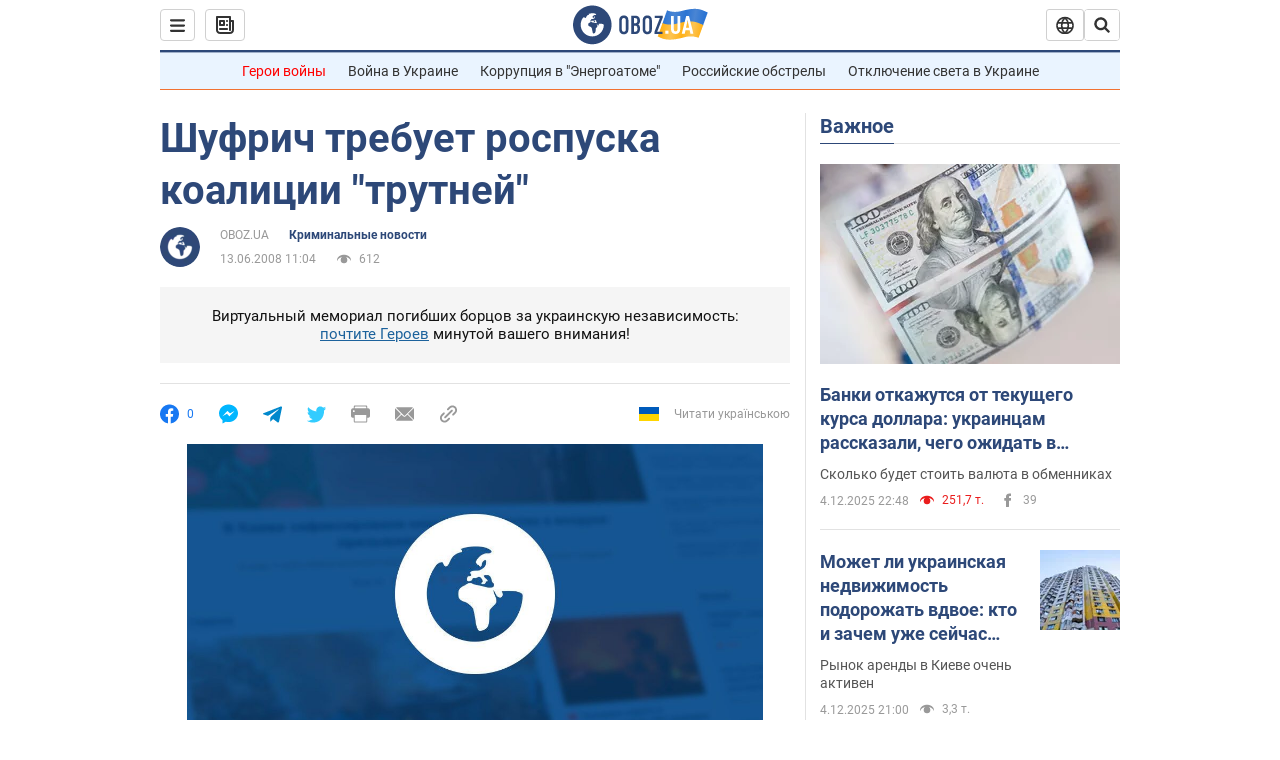

--- FILE ---
content_type: application/x-javascript; charset=utf-8
request_url: https://servicer.idealmedia.io/1418748/1?nocmp=1&sessionId=6932a9b1-03765&sessionPage=1&sessionNumberWeek=1&sessionNumber=1&scale_metric_1=64.00&scale_metric_2=256.00&scale_metric_3=100.00&cbuster=1764927921366194114134&pvid=6c99d0f5-aefd-449f-a357-0620d02840ff&implVersion=11&lct=1763555100&mp4=1&ap=1&consentStrLen=0&wlid=fec2cb42-b402-4211-94ee-e3d800b16ff2&uniqId=04b3c&niet=4g&nisd=false&evt=%5B%7B%22event%22%3A1%2C%22methods%22%3A%5B1%2C2%5D%7D%2C%7B%22event%22%3A2%2C%22methods%22%3A%5B1%2C2%5D%7D%5D&pv=5&jsv=es6&dpr=1&hashCommit=cbd500eb&apt=2008-06-13T11%3A04%3A00&tfre=3592&w=0&h=1&tl=150&tlp=1&sz=0x1&szp=1&szl=1&cxurl=https%3A%2F%2Fwww.obozrevatel.com%2Fnews%2F2008%2F6%2F13%2F242898.htm&ref=&lu=https%3A%2F%2Fwww.obozrevatel.com%2Fnews%2F2008%2F6%2F13%2F242898.htm
body_size: 835
content:
var _mgq=_mgq||[];
_mgq.push(["IdealmediaLoadGoods1418748_04b3c",[
["tsn.ua","11898368","1","Скандал з евакуацією: дві сироти повернулися вагітними","З тимчасової евакуації до Туреччини 15-річна Настя та 17-річна Ілона повернулися додому","0","","","","136hFkgL0XT-Fw4qGJEzxa9Faj_jSSXUxT0HC0gcGVQwTJzDlndJxZG2sYQLxm7SJP9NESf5a0MfIieRFDqB_Kldt0JdlZKDYLbkLtP-Q-UZSJihtFP1XqY3L3I9snGD",{"i":"https://s-img.idealmedia.io/n/11898368/45x45/194x0x620x620/aHR0cDovL2ltZ2hvc3RzLmNvbS90LzIwMjUtMTIvNTA5MTUzLzcxODA3OWNmN2JkZjZkODM3NDcwZjE5ZDYyOTg1MWM4LmpwZWc.webp?v=1764927921-m4Jbl3DM7tTeGIT--CuFOR4zb55XkBF7EvNMRKkIwDc","l":"https://clck.idealmedia.io/pnews/11898368/i/1298901/pp/1/1?h=136hFkgL0XT-Fw4qGJEzxa9Faj_jSSXUxT0HC0gcGVQwTJzDlndJxZG2sYQLxm7SJP9NESf5a0MfIieRFDqB_Kldt0JdlZKDYLbkLtP-Q-UZSJihtFP1XqY3L3I9snGD&utm_campaign=obozrevatel.com&utm_source=obozrevatel.com&utm_medium=referral&rid=1d983801-d1bf-11f0-9ff0-d404e6f98490&tt=Direct&att=3&afrd=296&iv=11&ct=1&gdprApplies=0&muid=pb5lEESafYJ1&st=-300&mp4=1&h2=RGCnD2pppFaSHdacZpvmnoTb7XFiyzmF87A5iRFByjv3Uq9CZQIGhHBl6Galy7GAk9TSCRwSv8cyrs8w0o3L6w**","adc":[],"sdl":0,"dl":"","category":"События Украины","dbbr":0,"bbrt":0,"type":"e","media-type":"static","clicktrackers":[],"cta":"Читати далі","cdt":"","tri":"1d9849ae-d1bf-11f0-9ff0-d404e6f98490","crid":"11898368"}],],
{"awc":{},"dt":"desktop","ts":"","tt":"Direct","isBot":1,"h2":"RGCnD2pppFaSHdacZpvmnoTb7XFiyzmF87A5iRFByjv3Uq9CZQIGhHBl6Galy7GAk9TSCRwSv8cyrs8w0o3L6w**","ats":0,"rid":"1d983801-d1bf-11f0-9ff0-d404e6f98490","pvid":"6c99d0f5-aefd-449f-a357-0620d02840ff","iv":11,"brid":32,"muidn":"pb5lEESafYJ1","dnt":2,"cv":2,"afrd":296,"consent":true,"adv_src_id":39175}]);
_mgqp();
